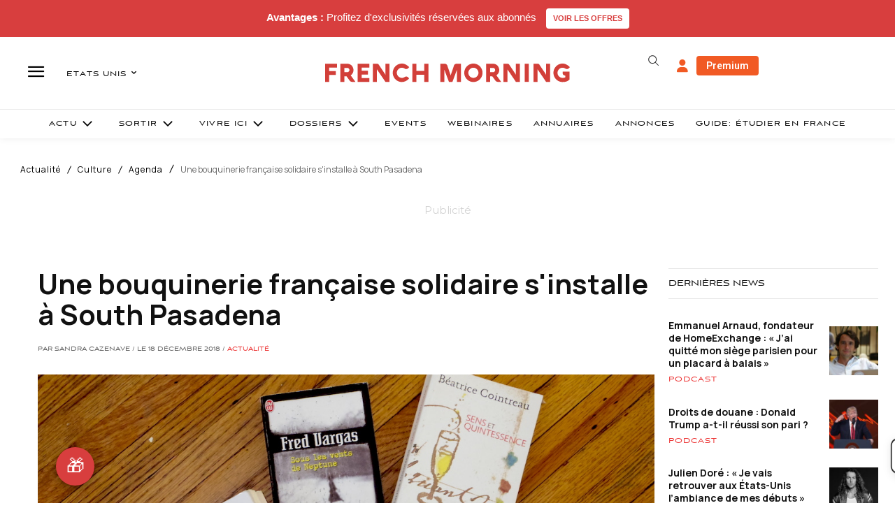

--- FILE ---
content_type: text/html; charset=utf-8
request_url: https://www.google.com/recaptcha/api2/aframe
body_size: -104
content:
<!DOCTYPE HTML><html><head><meta http-equiv="content-type" content="text/html; charset=UTF-8"></head><body><script nonce="WpkAB3bp0Pq8Bc6N_F9wzw">/** Anti-fraud and anti-abuse applications only. See google.com/recaptcha */ try{var clients={'sodar':'https://pagead2.googlesyndication.com/pagead/sodar?'};window.addEventListener("message",function(a){try{if(a.source===window.parent){var b=JSON.parse(a.data);var c=clients[b['id']];if(c){var d=document.createElement('img');d.src=c+b['params']+'&rc='+(localStorage.getItem("rc::a")?sessionStorage.getItem("rc::b"):"");window.document.body.appendChild(d);sessionStorage.setItem("rc::e",parseInt(sessionStorage.getItem("rc::e")||0)+1);localStorage.setItem("rc::h",'1766680192460');}}}catch(b){}});window.parent.postMessage("_grecaptcha_ready", "*");}catch(b){}</script></body></html>

--- FILE ---
content_type: text/plain; charset=UTF-8
request_url: https://maya-main-api-node.mayatravel.ai/socket.io/?EIO=4&transport=polling&t=PjMM5tz&sid=s51K01qRYd5WEnxHDVcC
body_size: -74
content:
40{"sid":"Q5HLDZr5W6euSD8xDVcF"}

--- FILE ---
content_type: text/plain; charset=UTF-8
request_url: https://maya-main-api-node.mayatravel.ai/socket.io/?EIO=4&transport=polling&t=PjMM5eK
body_size: 12
content:
0{"sid":"s51K01qRYd5WEnxHDVcC","upgrades":["websocket"],"pingInterval":25000,"pingTimeout":60000,"maxPayload":1000000}

--- FILE ---
content_type: text/plain; charset=UTF-8
request_url: https://maya-main-api-node.mayatravel.ai/socket.io/?EIO=4&transport=polling&t=PjMM5-U.0&sid=s51K01qRYd5WEnxHDVcC
body_size: -34
content:
42["user_joined_room",{"roomId":"96bfe298-0181-4963-a8b6-be8bdbd60570"}]